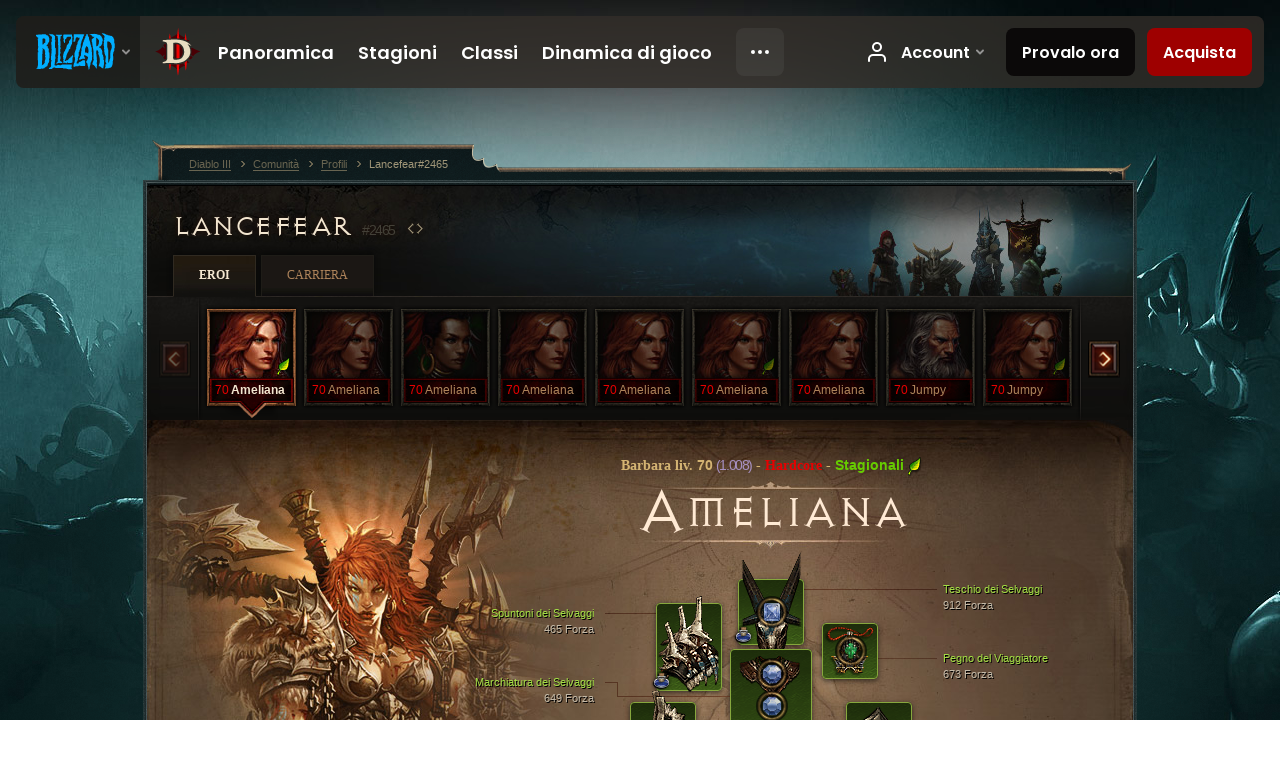

--- FILE ---
content_type: text/html;charset=UTF-8
request_url: https://eu.diablo3.blizzard.com/it-it/profile/Lancefear-2465/hero/162571277
body_size: 13878
content:
<!DOCTYPE html>
<html xmlns="http://www.w3.org/1999/xhtml" xml:lang="it-it" lang="it-it">
<head xmlns:og="http://ogp.me/ns#" xmlns:fb="http://ogp.me/ns/fb#">
<script type="text/javascript">
//<![CDATA[
var BlzCookieConsent = {
host: "blizzard.com",
onetrustScriptUrl: "https://cdn.cookielaw.org/scripttemplates/otSDKStub.js",
onetrustDomainScript: "22011b0f-2c46-49a3-a7bf-5f98a4d4da65",
cookieInfoUrlPattern: "/cookies/?$"
}
//]]>
</script>
<script type="text/javascript" src="/static/js/libs/cookie-consent-filter-compat.js?v=58-137" defer></script>
<script>
//<![CDATA[
var dataLayer = dataLayer|| [];
dataLayer.push({
"authenticated": "0" });
(function(w,d,s,l,i){w[l]=w[l]||[];w[l].push({"gtm.start":new Date().getTime(),event:"gtm.js"});var f=d.getElementsByTagName(s)[0], j=d.createElement(s),dl=l!="dataLayer"?"&amp;l="+l:"";j.async=true;j.src=
"//www.googletagmanager.com/gtm.js?id="+i+dl;f.parentNode.insertBefore(j,f);})
(window,document,"script","dataLayer","GTM-TVHPB9J");
//]]>
</script>
<meta http-equiv="imagetoolbar" content="false" />
<meta http-equiv="X-UA-Compatible" content="IE=edge,chrome=1" />
<title>Lancefear#2465 - Comunità - Diablo III</title>
<link rel="icon" href="/static/images/icons/favicon.ico?v=58-137" type="image/x-icon" />
<link rel="shortcut icon" href="/static/images/icons/favicon.ico?v=58-137" type="image/x-icon" />
<link rel="stylesheet" type="text/css" media="all" href="/static/local-common/css/common-game-site.min.css?v=58-137" />
<link rel="stylesheet" type="text/css" media="all" href="/static/css/legal/ratings.css?v=58-137" />
<link rel="stylesheet" type="text/css" media="all" href="/static/css/d3.css?v=137" />
<link rel="stylesheet" type="text/css" media="all" href="/static/css/tooltips.css?v=137" />
<link rel="stylesheet" type="text/css" media="all" href="/static/css/profile/shared.css?v=58-137" />
<link rel="stylesheet" type="text/css" media="all" href="/static/css/profile/hero.css?v=58-137" />
<link rel="stylesheet" type="text/css" media="all" href="/static/css/tool/gear-calculator/hero-slots.css?v=58-137" />
<!--[if IE 6]> <link rel="stylesheet" type="text/css" media="all" href="/static/css/tooltips-ie6.css?v=137" />
<![endif]-->
<script type="text/javascript" src="/static/local-common/js/third-party.js?v=58-137"></script>
<script type="text/javascript" src="/static/local-common/js/common-game-site.min.js?v=58-137"></script>
<meta name="twitter:card" content="summary" />
<meta name="twitter:title" content="Lancefear#2465 - Comunità - Diablo III" />
<meta name="twitter:description" content="barbarian di livello 70" />
<meta name="twitter:image:src" content="https://assets.diablo3.blizzard.com/d3/icons/portraits/100/barbarian_female.png" />
<!--[if IE 6]> <script type="text/javascript">
//<![CDATA[
try { document.execCommand('BackgroundImageCache', false, true) } catch(e) {}
//]]>
</script>
<![endif]-->
<script type="text/javascript">
//<![CDATA[
var Core = Core || {},
Login = Login || {};
Core.staticUrl = '/static';
Core.sharedStaticUrl = '/static/local-common';
Core.baseUrl = '/it-it';
Core.projectUrl = '';
Core.cdnUrl = 'https://blzmedia-a.akamaihd.net';
Core.supportUrl = 'http://eu.battle.net/support/';
Core.secureSupportUrl = 'https://eu.battle.net/support/';
Core.project = 'd3';
Core.locale = 'it-it';
Core.language = 'it';
Core.region = 'eu';
Core.shortDateFormat = 'dd/MM/yyyy';
Core.dateTimeFormat = 'dd/MM/yyyy HH:mm';
Core.loggedIn = false;
Core.userAgent = 'web';
Login.embeddedUrl = 'https://eu.battle.net/login/login.frag';
var Flash = Flash || {};
Flash.videoPlayer = 'https://blzmedia-a.akamaihd.net/global-video-player/themes/d3/video-player.swf';
Flash.videoBase = 'https://blzmedia-a.akamaihd.net/d3/media/videos';
Flash.ratingImage = 'https://blzmedia-a.akamaihd.net/global-video-player/ratings/d3/it-it.jpg';
Flash.expressInstall = 'https://blzmedia-a.akamaihd.net/global-video-player/expressInstall.swf';
Flash.videoBase = 'https://assets.diablo3.blizzard.com/d3/media/videos';
//]]>
</script>
<meta property="fb:app_id" content="155068716934" />
<meta property="og:site_name" content="Diablo III" />
<meta property="og:locale" content="it_IT" />
<meta property="og:type" content="website" />
<meta property="og:url" content="https://eu.diablo3.blizzard.com/it-it/profile/Lancefear-2465/hero/177616594" />
<meta property="og:image" content="https://assets.diablo3.blizzard.com/d3/icons/portraits/100/barbarian_female.png" />
<meta property="og:image" content="https://blzmedia-a.akamaihd.net/battle.net/logos/og-d3.png" />
<meta property="og:image" content="https://blzmedia-a.akamaihd.net/battle.net/logos/og-blizzard.png" />
<meta property="og:title" content="Ameliana" />
<meta property="og:description" content="barbarian di livello 70" />
<link rel="canonical" href="https://eu.diablo3.blizzard.com/it-it/profile/Lancefear-2465/hero/177616594" />
<meta property="d3-cloud-provider" content="aws" />
<meta property="d3-app-name" content="d3-site-prod-eu" />
<meta property="d3-app-version" content="9.5.0" />
</head>
<body class="it-it profile profile-hero" itemscope="itemscope" itemtype="http://schema.org/WebPage" data-legal-country="US">
<noscript><iframe src="https://www.googletagmanager.com/ns.html?id=GTM-TVHPB9J"
height="0" width="0" style="display:none;visibility:hidden"></iframe></noscript>
<blz-nav
locale="it-it"
content="d3"
link-prefix="https://diablo3.blizzard.com/"
hidden
>
<script async src="https://navbar.blizzard.com/static/v1/nav.js"></script>
</blz-nav>
<div class="bg-wrapper">
<div class="wrapper">
<div id="main-content"></div>
<div class="body" itemscope="itemscope" itemtype="http://schema.org/WebPageElement">
<div class="body-top">
<div class="body-bot">



	<div class="profile-wrapper">
		<div class="profile-head">
			<a href="/it-it/profile/Lancefear-2465/">


	<h2 class="header-2" >					Lancefear
					<span class="battleTag">#2465</span>
					<span class="clan"></span>
</h2>
			</a>
	<span class="clear"><!-- --></span>
		</div>



	<ul class="tab-menu ">
				<li class="menu-heroes ">
					<a href="/it-it/profile/Lancefear-2465/hero/177616594"
					
					 class="tab-active">
					<span>Eroi</span>
					</a>
				</li>
				<li class="menu-career ">
					<a href="/it-it/profile/Lancefear-2465/career"
					
					>
					<span>Carriera</span>
					</a>
				</li>
	</ul>

		<script type="text/javascript">
		//<![CDATA[
				$(function() {
					Profile.baseUrl = '/it-it/profile/Lancefear-2465/';
					Profile.lastHero = 177616594;
					Profile.heroes = [
							{ id: 177616594, name: 'Ameliana', level: 70, 'class': 'barbarian', historyType: 'hero' },
							{ id: 176399437, name: 'Ameliana', level: 70, 'class': 'barbarian', historyType: 'hero' },
							{ id: 177211700, name: 'Ameliana', level: 70, 'class': 'witch-doctor', historyType: 'hero' },
							{ id: 171581293, name: 'Ameliana', level: 70, 'class': 'barbarian', historyType: 'hero' },
							{ id: 175573251, name: 'Ameliana', level: 70, 'class': 'barbarian', historyType: 'hero' },
							{ id: 177350929, name: 'Ameliana', level: 70, 'class': 'barbarian', historyType: 'hero' },
							{ id: 158734876, name: 'Ameliana', level: 70, 'class': 'barbarian', historyType: 'hero' },
							{ id: 170832364, name: 'Jumpy', level: 70, 'class': 'barbarian', historyType: 'hero' },
							{ id: 177407584, name: 'Jumpy', level: 70, 'class': 'barbarian', historyType: 'hero' },
							{ id: 177343040, name: 'Speedy', level: 70, 'class': 'barbarian', historyType: 'hero' },
							{ id: 171343552, name: 'ameliana', level: 70, 'class': 'barbarian', historyType: 'hero' }
					];


						Profile.suppressAjaxLoad = true;

						if (window.history.pushState) {
							var activeHero = Profile.getHero(177616594);
							window.history.replaceState(activeHero, activeHero.name, activeHero.id);
						}
						Profile.bindHistory();
				});
		//]]>
		</script>


		<div class="profile-body" id="profile-body">


	<div class="barbarian-female">
		<div class="profile-selector MediaCarousel MediaCarousel--heroes" id="heroes">
			<span class="MediaCarousel-page MediaCarousel-page--right MediaCarousel-page--end"><span></span></span>
			<span class="MediaCarousel-page MediaCarousel-page--left MediaCarousel-page--end"><span></span></span>
			<div class="MediaCarousel-scrollWrap">
				<ul class="hero-tabs MediaCarousel-scroll">


						<li class="MediaCarousel-thumb">
							<a class="hero-tab barbarian-female hardcore active" href="177616594" data-tooltip="#hero-tab-tooltip-0">
								<span class="hero-portrait">
										<span class="small-seasonal-leaf"></span>
								</span>
								<span class="level">70</span>
								<span class="name">Ameliana</span>
							</a>



	<div id="hero-tab-tooltip-0" style="display:none">
		<div class="hero-tab-tooltip profile-tooltip">
			


	<h2 class="subheader-2" >Ameliana</h2>

			<p class="d3-color-hardcore">
				female liv. <strong>70</strong>
				 - <span class="d3-color-seasonal">Eroe stagionale</span>
			</p>
				<p class="d3-color-hardcore">Hardcore
				</p>
		</div>
	</div>
						</li>


						<li class="MediaCarousel-thumb">
							<a class="hero-tab barbarian-female hardcore" href="176399437" data-tooltip="#hero-tab-tooltip-1">
								<span class="hero-portrait">
								</span>
								<span class="level">70</span>
								<span class="name">Ameliana</span>
							</a>



	<div id="hero-tab-tooltip-1" style="display:none">
		<div class="hero-tab-tooltip profile-tooltip">
			


	<h2 class="subheader-2" >Ameliana</h2>

			<p class="d3-color-hardcore">
				female liv. <strong>70</strong>
			</p>
				<p class="d3-color-hardcore">Hardcore
				</p>
		</div>
	</div>
						</li>


						<li class="MediaCarousel-thumb">
							<a class="hero-tab witch-doctor-female hardcore" href="177211700" data-tooltip="#hero-tab-tooltip-2">
								<span class="hero-portrait">
								</span>
								<span class="level">70</span>
								<span class="name">Ameliana</span>
							</a>



	<div id="hero-tab-tooltip-2" style="display:none">
		<div class="hero-tab-tooltip profile-tooltip">
			


	<h2 class="subheader-2" >Ameliana</h2>

			<p class="d3-color-hardcore">
				female liv. <strong>70</strong>
			</p>
				<p class="d3-color-hardcore">Hardcore
				</p>
		</div>
	</div>
						</li>


						<li class="MediaCarousel-thumb">
							<a class="hero-tab barbarian-female hardcore" href="171581293" data-tooltip="#hero-tab-tooltip-3">
								<span class="hero-portrait">
								</span>
								<span class="level">70</span>
								<span class="name">Ameliana</span>
							</a>



	<div id="hero-tab-tooltip-3" style="display:none">
		<div class="hero-tab-tooltip profile-tooltip">
			


	<h2 class="subheader-2" >Ameliana</h2>

			<p class="d3-color-hardcore">
				female liv. <strong>70</strong>
			</p>
				<p class="d3-color-hardcore">Hardcore
				</p>
		</div>
	</div>
						</li>


						<li class="MediaCarousel-thumb">
							<a class="hero-tab barbarian-female hardcore" href="175573251" data-tooltip="#hero-tab-tooltip-4">
								<span class="hero-portrait">
								</span>
								<span class="level">70</span>
								<span class="name">Ameliana</span>
							</a>



	<div id="hero-tab-tooltip-4" style="display:none">
		<div class="hero-tab-tooltip profile-tooltip">
			


	<h2 class="subheader-2" >Ameliana</h2>

			<p class="d3-color-hardcore">
				female liv. <strong>70</strong>
			</p>
				<p class="d3-color-hardcore">Hardcore
				</p>
		</div>
	</div>
						</li>


						<li class="MediaCarousel-thumb">
							<a class="hero-tab barbarian-female hardcore" href="177350929" data-tooltip="#hero-tab-tooltip-5">
								<span class="hero-portrait">
										<span class="small-seasonal-leaf"></span>
								</span>
								<span class="level">70</span>
								<span class="name">Ameliana</span>
							</a>



	<div id="hero-tab-tooltip-5" style="display:none">
		<div class="hero-tab-tooltip profile-tooltip">
			


	<h2 class="subheader-2" >Ameliana</h2>

			<p class="d3-color-hardcore">
				female liv. <strong>70</strong>
				 - <span class="d3-color-seasonal">Eroe stagionale</span>
			</p>
				<p class="d3-color-hardcore">Hardcore
				</p>
		</div>
	</div>
						</li>


						<li class="MediaCarousel-thumb">
							<a class="hero-tab barbarian-female hardcore" href="158734876" data-tooltip="#hero-tab-tooltip-6">
								<span class="hero-portrait">
								</span>
								<span class="level">70</span>
								<span class="name">Ameliana</span>
							</a>



	<div id="hero-tab-tooltip-6" style="display:none">
		<div class="hero-tab-tooltip profile-tooltip">
			


	<h2 class="subheader-2" >Ameliana</h2>

			<p class="d3-color-hardcore">
				female liv. <strong>70</strong>
			</p>
				<p class="d3-color-hardcore">Hardcore
				</p>
		</div>
	</div>
						</li>


						<li class="MediaCarousel-thumb">
							<a class="hero-tab barbarian-male hardcore" href="170832364" data-tooltip="#hero-tab-tooltip-7">
								<span class="hero-portrait">
								</span>
								<span class="level">70</span>
								<span class="name">Jumpy</span>
							</a>



	<div id="hero-tab-tooltip-7" style="display:none">
		<div class="hero-tab-tooltip profile-tooltip">
			


	<h2 class="subheader-2" >Jumpy</h2>

			<p class="d3-color-hardcore">
				male liv. <strong>70</strong>
			</p>
				<p class="d3-color-hardcore">Hardcore
				</p>
		</div>
	</div>
						</li>


						<li class="MediaCarousel-thumb">
							<a class="hero-tab barbarian-female hardcore" href="177407584" data-tooltip="#hero-tab-tooltip-8">
								<span class="hero-portrait">
										<span class="small-seasonal-leaf"></span>
								</span>
								<span class="level">70</span>
								<span class="name">Jumpy</span>
							</a>



	<div id="hero-tab-tooltip-8" style="display:none">
		<div class="hero-tab-tooltip profile-tooltip">
			


	<h2 class="subheader-2" >Jumpy</h2>

			<p class="d3-color-hardcore">
				female liv. <strong>70</strong>
				 - <span class="d3-color-seasonal">Eroe stagionale</span>
			</p>
				<p class="d3-color-hardcore">Hardcore
				</p>
		</div>
	</div>
						</li>


						<li class="MediaCarousel-thumb">
							<a class="hero-tab barbarian-female hardcore" href="177343040" data-tooltip="#hero-tab-tooltip-9">
								<span class="hero-portrait">
										<span class="small-seasonal-leaf"></span>
								</span>
								<span class="level">70</span>
								<span class="name">Speedy</span>
							</a>



	<div id="hero-tab-tooltip-9" style="display:none">
		<div class="hero-tab-tooltip profile-tooltip">
			


	<h2 class="subheader-2" >Speedy</h2>

			<p class="d3-color-hardcore">
				female liv. <strong>70</strong>
				 - <span class="d3-color-seasonal">Eroe stagionale</span>
			</p>
				<p class="d3-color-hardcore">Hardcore
				</p>
		</div>
	</div>
						</li>


						<li class="MediaCarousel-thumb">
							<a class="hero-tab barbarian-female hardcore" href="171343552" data-tooltip="#hero-tab-tooltip-10">
								<span class="hero-portrait">
								</span>
								<span class="level">70</span>
								<span class="name">ameliana</span>
							</a>



	<div id="hero-tab-tooltip-10" style="display:none">
		<div class="hero-tab-tooltip profile-tooltip">
			


	<h2 class="subheader-2" >ameliana</h2>

			<p class="d3-color-hardcore">
				female liv. <strong>70</strong>
			</p>
				<p class="d3-color-hardcore">Hardcore
				</p>
		</div>
	</div>
						</li>
							<li class="MediaCarousel-thumb">
								<span class="hero-tab empty-hero"></span>
							</li>
							<li class="MediaCarousel-thumb">
								<span class="hero-tab empty-hero"></span>
							</li>
							<li class="MediaCarousel-thumb">
								<span class="hero-tab empty-hero"></span>
							</li>
							<li class="MediaCarousel-thumb">
								<span class="hero-tab empty-hero"></span>
							</li>
							<li class="MediaCarousel-thumb">
								<span class="hero-tab empty-hero"></span>
							</li>
							<li class="MediaCarousel-thumb">
								<span class="hero-tab empty-hero"></span>
							</li>
							<li class="MediaCarousel-thumb">
								<span class="hero-tab empty-hero"></span>
							</li>
				</ul>
			</div>
		</div>

		<div class="profile-sheet">




	<h2 class="class" >				<a href="/it-it/class/barbarian/">

					<span>Barbara liv. <strong>70<span class="paragon-level">(1.008)</span></strong></span>
						<span> - </span>
						<strong class="d3-color-hardcore">Hardcore</strong>

						<span> - </span>
						<strong class="d3-color-seasonal">Stagionali</strong>
						<span class="small-seasonal-leaf"></span>
				</a>
</h2>

			

	<h2 class="header-2 name" >Ameliana</h2>


			<div class="paperdoll" id="paperdoll">


	<ul class="gear-slots">
	<li class="slot-head">

				<a class="slot-link" href="/it-it/item/skull-of-savages-P68_Unique_Helm_Set_05" data-d3tooltip="item-profile/102378095~177616594~skull-of-savages~P68_Unique_Helm_Set_05">
				<span class="d3-icon d3-icon-item d3-icon-item-green">
					<span class="icon-item-gradient">
						<span class="icon-item-inner"></span>
					</span>
				</span>

					<span class="image">
					<img src="https://assets.diablo3.blizzard.com/d3/icons/items/large/p68_unique_helm_set_05_barbarian_male.png" alt="" />
				</span>

		<span class="sockets-wrapper">
			<span class="sockets-align">
					<span class="socket">
						<img class="gem" src="https://assets.diablo3.blizzard.com/d3/icons/items/small/x1_diamond_09_demonhunter_male.png" />
					</span><br />
			</span>
		</span>
				</a>

		<a href="/it-it/item/mariners-dye-Dye_15" class="item-dye" >
			<img src="https://assets.diablo3.blizzard.com/d3/icons/items/small/dye_15_demonhunter_male.png" />
		</a>


	</li>
	<li class="slot-torso">

				<a class="slot-link" href="/it-it/item/markings-of-savages-P68_Unique_Chest_Set_05" data-d3tooltip="item-profile/102378095~177616594~markings-of-savages~P68_Unique_Chest_Set_05">
				<span class="d3-icon d3-icon-item d3-icon-item-green">
					<span class="icon-item-gradient">
						<span class="icon-item-inner"></span>
					</span>
				</span>

					<span class="image">
					<img src="https://assets.diablo3.blizzard.com/d3/icons/items/large/p68_unique_chest_set_05_barbarian_male.png" alt="" />
				</span>

		<span class="sockets-wrapper">
			<span class="sockets-align">
					<span class="socket">
						<img class="gem" src="https://assets.diablo3.blizzard.com/d3/icons/items/small/x1_diamond_06_demonhunter_male.png" />
					</span><br />
					<span class="socket">
						<img class="gem" src="https://assets.diablo3.blizzard.com/d3/icons/items/small/x1_diamond_06_demonhunter_male.png" />
					</span><br />
					<span class="socket">
						<img class="gem" src="https://assets.diablo3.blizzard.com/d3/icons/items/small/x1_diamond_06_demonhunter_male.png" />
					</span><br />
			</span>
		</span>
				</a>

		<a href="/it-it/item/mariners-dye-Dye_15" class="item-dye" >
			<img src="https://assets.diablo3.blizzard.com/d3/icons/items/small/dye_15_demonhunter_male.png" />
		</a>


	</li>
	<li class="slot-feet">

				<a class="slot-link" href="/it-it/item/heel-of-savages-P68_Unique_Boots_Set_05" data-d3tooltip="item-profile/102378095~177616594~heel-of-savages~P68_Unique_Boots_Set_05">
				<span class="d3-icon d3-icon-item d3-icon-item-green">
					<span class="icon-item-gradient">
						<span class="icon-item-inner"></span>
					</span>
				</span>

					<span class="image">
					<img src="https://assets.diablo3.blizzard.com/d3/icons/items/large/p68_unique_boots_set_05_barbarian_male.png" alt="" />
				</span>

				</a>



	</li>
	<li class="slot-hands">

				<a class="slot-link" href="/it-it/item/claws-of-savages-P68_Unique_Gloves_Set_05" data-d3tooltip="item-profile/102378095~177616594~claws-of-savages~P68_Unique_Gloves_Set_05">
				<span class="d3-icon d3-icon-item d3-icon-item-green">
					<span class="icon-item-gradient">
						<span class="icon-item-inner"></span>
					</span>
				</span>

					<span class="image">
					<img src="https://assets.diablo3.blizzard.com/d3/icons/items/large/p68_unique_gloves_set_05_barbarian_male.png" alt="" />
				</span>

				</a>

		<a href="/it-it/item/mariners-dye-Dye_15" class="item-dye" >
			<img src="https://assets.diablo3.blizzard.com/d3/icons/items/small/dye_15_demonhunter_male.png" />
		</a>


	</li>
	<li class="slot-shoulders">

				<a class="slot-link" href="/it-it/item/spines-of-savages-P68_Unique_Shoulder_Set_05" data-d3tooltip="item-profile/102378095~177616594~spines-of-savages~P68_Unique_Shoulder_Set_05">
				<span class="d3-icon d3-icon-item d3-icon-item-green">
					<span class="icon-item-gradient">
						<span class="icon-item-inner"></span>
					</span>
				</span>

					<span class="image">
					<img src="https://assets.diablo3.blizzard.com/d3/icons/items/large/p68_unique_shoulder_set_05_barbarian_male.png" alt="" />
				</span>

				</a>

		<a href="/it-it/item/mariners-dye-Dye_15" class="item-dye" >
			<img src="https://assets.diablo3.blizzard.com/d3/icons/items/small/dye_15_demonhunter_male.png" />
		</a>


	</li>
	<li class="slot-legs">

				<a class="slot-link" href="/it-it/item/depth-diggers-Unique_Pants_006_p1" data-d3tooltip="item-profile/102378095~177616594~depth-diggers~Unique_Pants_006_p1">
				<span class="d3-icon d3-icon-item d3-icon-item-orange">
					<span class="icon-item-gradient">
						<span class="icon-item-inner"></span>
					</span>
				</span>

					<span class="image">
					<img src="https://assets.diablo3.blizzard.com/d3/icons/items/large/unique_pants_006_p1_barbarian_male.png" alt="" />
				</span>

				</a>

		<a href="/it-it/item/mariners-dye-Dye_15" class="item-dye" >
			<img src="https://assets.diablo3.blizzard.com/d3/icons/items/small/dye_15_demonhunter_male.png" />
		</a>


	</li>
	<li class="slot-bracers">

				<a class="slot-link" href="/it-it/artisan/blacksmith/recipe/guardians-aversion" data-d3tooltip="item-profile/102378095~177616594~guardians-aversion~P74_Unique_Bracer_010">
				<span class="d3-icon d3-icon-item d3-icon-item-green">
					<span class="icon-item-gradient">
						<span class="icon-item-inner"></span>
					</span>
				</span>

					<span class="image">
					<img src="https://assets.diablo3.blizzard.com/d3/icons/items/large/p74_unique_bracer_010_barbarian_male.png" alt="" />
				</span>

				</a>



	</li>
	<li class="slot-mainHand">

				<a class="slot-link" href="/it-it/item/oathkeeper-P4_Unique_Mighty_1H_104" data-d3tooltip="item-profile/102378095~177616594~oathkeeper~P4_Unique_Mighty_1H_104">
				<span class="d3-icon d3-icon-item d3-icon-item-orange">
					<span class="icon-item-gradient">
						<span class="icon-item-inner"></span>
					</span>
				</span>

					<span class="image">
					<img src="https://assets.diablo3.blizzard.com/d3/icons/items/large/p4_unique_mighty_1h_104_barbarian_male.png" alt="" />
				</span>

		<span class="sockets-wrapper">
			<span class="sockets-align">
					<span class="socket">
						<img class="gem" src="https://assets.diablo3.blizzard.com/d3/icons/items/small/x1_emerald_08_demonhunter_male.png" />
					</span><br />
			</span>
		</span>
				</a>


		<a href="/it-it/item/doombringer-Unique_Sword_1H_014_x1" class="item-transmog" >
			<img src="/static/images/profile/hero/bg-transmog.gif?v=58-137" />
		</a>

	</li>
	<li class="slot-offHand">

				<a class="slot-link" href="/it-it/item/echoing-fury-P66_Unique_Mace_1H_001" data-d3tooltip="item-profile/102378095~177616594~echoing-fury~P66_Unique_Mace_1H_001">
				<span class="d3-icon d3-icon-item d3-icon-item-orange">
					<span class="icon-item-gradient">
						<span class="icon-item-inner"></span>
					</span>
				</span>

					<span class="image">
					<img src="https://assets.diablo3.blizzard.com/d3/icons/items/large/p66_unique_mace_1h_001_barbarian_male.png" alt="" />
				</span>

		<span class="sockets-wrapper">
			<span class="sockets-align">
					<span class="socket">
						<img class="gem" src="https://assets.diablo3.blizzard.com/d3/icons/items/small/x1_emerald_09_demonhunter_male.png" />
					</span><br />
			</span>
		</span>
				</a>



	</li>
	<li class="slot-waist">

				<a class="slot-link" href="/it-it/artisan/blacksmith/recipe/guardians-case" data-d3tooltip="item-profile/102378095~177616594~guardians-case~P74_Unique_Belt_013">
				<span class="d3-icon d3-icon-item d3-icon-item-green">
					<span class="icon-item-gradient">
						<span class="icon-item-inner"></span>
					</span>
				</span>

					<span class="image">
					<img src="https://assets.diablo3.blizzard.com/d3/icons/items/large/p74_unique_belt_013_barbarian_male.png" alt="" />
				</span>

				</a>



	</li>
	<li class="slot-rightFinger">

				<a class="slot-link" href="/it-it/item/band-of-might-P61_Unique_Ring_05" data-d3tooltip="item-profile/102378095~177616594~band-of-might~P61_Unique_Ring_05">
				<span class="d3-icon d3-icon-item d3-icon-item-orange">
					<span class="icon-item-gradient">
						<span class="icon-item-inner"></span>
					</span>
				</span>

					<span class="image">
					<img src="https://assets.diablo3.blizzard.com/d3/icons/items/large/p61_unique_ring_05_barbarian_male.png" alt="" />
				</span>

		<span class="sockets-wrapper">
			<span class="sockets-align">
					<span class="socket">
						<img class="gem" src="https://assets.diablo3.blizzard.com/d3/icons/items/small/unique_gem_001_x1_demonhunter_male.png" />
					</span><br />
			</span>
		</span>
				</a>



	</li>
	<li class="slot-leftFinger">

				<a class="slot-link" href="/it-it/item/the-compass-rose-Unique_Ring_013_x1" data-d3tooltip="item-profile/102378095~177616594~the-compass-rose~Unique_Ring_013_x1">
				<span class="d3-icon d3-icon-item d3-icon-item-green">
					<span class="icon-item-gradient">
						<span class="icon-item-inner"></span>
					</span>
				</span>

					<span class="image">
					<img src="https://assets.diablo3.blizzard.com/d3/icons/items/large/unique_ring_013_x1_barbarian_male.png" alt="" />
				</span>

		<span class="sockets-wrapper">
			<span class="sockets-align">
					<span class="socket">
						<img class="gem" src="https://assets.diablo3.blizzard.com/d3/icons/items/small/unique_gem_013_x1_demonhunter_male.png" />
					</span><br />
			</span>
		</span>
				</a>



	</li>
	<li class="slot-neck">

				<a class="slot-link" href="/it-it/item/the-travelers-pledge-Unique_Amulet_008_x1" data-d3tooltip="item-profile/102378095~177616594~the-travelers-pledge~Unique_Amulet_008_x1">
				<span class="d3-icon d3-icon-item d3-icon-item-green">
					<span class="icon-item-gradient">
						<span class="icon-item-inner"></span>
					</span>
				</span>

					<span class="image">
					<img src="https://assets.diablo3.blizzard.com/d3/icons/items/large/unique_amulet_008_x1_barbarian_male.png" alt="" />
				</span>

		<span class="sockets-wrapper">
			<span class="sockets-align">
					<span class="socket">
						<img class="gem" src="https://assets.diablo3.blizzard.com/d3/icons/items/small/unique_gem_002_x1_demonhunter_male.png" />
					</span><br />
			</span>
		</span>
				</a>



	</li>

	</ul>

	<ul class="gear-labels" id="gear-labels">


		<li class="gear-label slot-head">
				<a href="/it-it/item/skull-of-savages-P68_Unique_Helm_Set_05"
				   data-d3tooltip="item-profile/102378095~177616594~skull-of-savages~P68_Unique_Helm_Set_05"
				   class="label-link d3-color-green">
						<span class="item-name">Teschio dei Selvaggi</span>
						<span class="bonus-value bonus-77 long-bonus"
							 style="display:none">
						L'uccisione dei mostri conferisce 252 esperienza
						</span>
						<span class="bonus-value bonus-392 long-bonus"
							 style="display:none">
						Castoni (0)
						</span>
						<span class="bonus-value bonus-1208 long-bonus"
							>
						912 Forza
						</span>
						<span class="bonus-value bonus-1211 long-bonus"
							 style="display:none">
						861 Vitalità
						</span>
						<span class="bonus-value bonus-210 long-bonus"
							 style="display:none">
						Riduce il tempo di recupero di tutte le abilità del 12%
						</span>
						<span class="bonus-value bonus-253 long-bonus"
							 style="display:none">
						Probabilità di colpo critico aumentata del 6%
						</span>
				</a>


		</li>


		<li class="gear-label slot-torso">
				<a href="/it-it/item/markings-of-savages-P68_Unique_Chest_Set_05"
				   data-d3tooltip="item-profile/102378095~177616594~markings-of-savages~P68_Unique_Chest_Set_05"
				   class="label-link d3-color-green">
						<span class="item-name">Marchiatura dei Selvaggi</span>
						<span class="bonus-value bonus-77 long-bonus"
							 style="display:none">
						L'uccisione dei mostri conferisce 259 esperienza
						</span>
						<span class="bonus-value bonus-392 long-bonus"
							 style="display:none">
						Castoni (0)
						</span>
						<span class="bonus-value bonus-1208 long-bonus"
							>
						649 Forza
						</span>
						<span class="bonus-value bonus-135 long-bonus"
							 style="display:none">
						14% di punti vita
						</span>
						<span class="bonus-value bonus-96 long-bonus"
							 style="display:none">
						+186 resistenza a tutti gli elementi
						</span>
						<span class="bonus-value bonus-1211 long-bonus"
							 style="display:none">
						575 Vitalità
						</span>
				</a>


		</li>


		<li class="gear-label slot-feet">
				<a href="/it-it/item/heel-of-savages-P68_Unique_Boots_Set_05"
				   data-d3tooltip="item-profile/102378095~177616594~heel-of-savages~P68_Unique_Boots_Set_05"
				   class="label-link d3-color-green">
						<span class="item-name">Calcagni dei Selvaggi</span>
						<span class="bonus-value bonus-339 long-bonus"
							 style="display:none">
						3,058 4Danno:Danni; da Spine
						</span>
						<span class="bonus-value bonus-34 long-bonus"
							 style="display:none">
						487 Armatura
						</span>
						<span class="bonus-value bonus-1208 long-bonus"
							>
						570 Forza
						</span>
						<span class="bonus-value bonus-126 long-bonus"
							 style="display:none">
						Rigenera 6,511 4punto:punti; vita al secondo
						</span>
						<span class="bonus-value bonus-1211 long-bonus"
							 style="display:none">
						614 Vitalità
						</span>
				</a>


		</li>


		<li class="gear-label slot-hands">
				<a href="/it-it/item/claws-of-savages-P68_Unique_Gloves_Set_05"
				   data-d3tooltip="item-profile/102378095~177616594~claws-of-savages~P68_Unique_Gloves_Set_05"
				   class="label-link d3-color-green">
						<span class="item-name">Artigli dei Selvaggi</span>
						<span class="bonus-value bonus-203 long-bonus"
							 style="display:none">
						Velocità d'attacco aumentata del 0.07%
						</span>
						<span class="bonus-value bonus-339 long-bonus"
							 style="display:none">
						2,964 4Danno:Danni; da Spine
						</span>
						<span class="bonus-value bonus-1208 long-bonus"
							>
						969 Forza
						</span>
						<span class="bonus-value bonus-258 long-bonus"
							 style="display:none">
						Danni da colpo critico aumentati del 45%
						</span>
						<span class="bonus-value bonus-1076 long-bonus"
							 style="display:none">
						Aumenta il raggio di raccolta di oro e globi di cura di 2 metri
						</span>
						<span class="bonus-value bonus-253 long-bonus"
							 style="display:none">
						Probabilità di colpo critico aumentata del 10%
						</span>
				</a>


		</li>


		<li class="gear-label slot-shoulders">
				<a href="/it-it/item/spines-of-savages-P68_Unique_Shoulder_Set_05"
				   data-d3tooltip="item-profile/102378095~177616594~spines-of-savages~P68_Unique_Shoulder_Set_05"
				   class="label-link d3-color-green">
						<span class="item-name">Spuntoni dei Selvaggi</span>
						<span class="bonus-value bonus-1215 long-bonus"
							 style="display:none">
						Non subisce perdite di integrità
						</span>
						<span class="bonus-value bonus-1208 long-bonus"
							>
						465 Forza
						</span>
						<span class="bonus-value bonus-50 long-bonus"
							 style="display:none">
						34% di oro aggiuntivo recuperato dai nemici
						</span>
						<span class="bonus-value bonus-96 long-bonus"
							 style="display:none">
						+98 resistenza a tutti gli elementi
						</span>
						<span class="bonus-value bonus-1211 long-bonus"
							 style="display:none">
						490 Vitalità
						</span>
						<span class="bonus-value bonus-210 long-bonus"
							 style="display:none">
						Riduce il tempo di recupero di tutte le abilità del 6%
						</span>
				</a>


		</li>


		<li class="gear-label slot-legs">
				<a href="/it-it/item/depth-diggers-Unique_Pants_006_p1"
				   data-d3tooltip="item-profile/102378095~177616594~depth-diggers~Unique_Pants_006_p1"
				   class="label-link d3-color-orange">
						<span class="item-name">Scavatori del Profondo</span>
						<span class="bonus-value bonus-1215 long-bonus"
							 style="display:none">
						Non subisce perdite di integrità
						</span>
						<span class="bonus-value bonus-34 long-bonus"
							 style="display:none">
						685 Armatura
						</span>
						<span class="bonus-value bonus-1208 long-bonus"
							>
						603 Forza
						</span>
						<span class="bonus-value bonus-96 long-bonus"
							 style="display:none">
						+128 resistenza a tutti gli elementi
						</span>
				</a>


		</li>


		<li class="gear-label slot-bracers">
				<a href="/it-it/artisan/blacksmith/recipe/guardians-aversion"
				   data-d3tooltip="item-profile/102378095~177616594~guardians-aversion~P74_Unique_Bracer_010"
				   class="label-link d3-color-green">
						<span class="item-name">Avversione del Guardiano</span>
						<span class="bonus-value bonus-77 long-bonus"
							 style="display:none">
						L'uccisione dei mostri conferisce 168 esperienza
						</span>
						<span class="bonus-value bonus-1208 long-bonus"
							>
						497 Forza
						</span>
						<span class="bonus-value bonus-1211 long-bonus"
							 style="display:none">
						460 Vitalità
						</span>
						<span class="bonus-value bonus-253 long-bonus"
							 style="display:none">
						Probabilità di colpo critico aumentata del 6%
						</span>
				</a>


		</li>


		<li class="gear-label slot-mainHand">
				<a href="/it-it/item/oathkeeper-P4_Unique_Mighty_1H_104"
				   data-d3tooltip="item-profile/102378095~177616594~oathkeeper~P4_Unique_Mighty_1H_104"
				   class="label-link d3-color-orange">
						<span class="item-name">Giuramento</span>
						<span class="weapon-dps">
						2.894,4 DPS
					</span>
						<span class="bonus-value bonus-392 long-bonus"
							 style="display:none">
						Castoni (0)
						</span>
						<span class="bonus-value bonus-1208 long-bonus"
							>
						923 Forza
						</span>
						<span class="bonus-value bonus-241 long-bonus"
							 style="display:none">
						9% danni
						</span>
						<span class="bonus-value bonus-230 long-bonus"
							 style="display:none">
						+328-1,736 danni
						</span>
						<span class="bonus-value bonus-258 long-bonus"
							 style="display:none">
						Danni da colpo critico aumentati del 115%
						</span>
						<span class="bonus-value bonus-195 long-bonus"
							 style="display:none">
						+0.06% velocità d'attacco
						</span>
				</a>


		</li>


		<li class="gear-label slot-offHand">
				<a href="/it-it/item/echoing-fury-P66_Unique_Mace_1H_001"
				   data-d3tooltip="item-profile/102378095~177616594~echoing-fury~P66_Unique_Mace_1H_001"
				   class="label-link d3-color-orange">
						<span class="item-name">Furia Echeggiante</span>
						<span class="weapon-dps">
						2.709,7 DPS
					</span>
						<span class="bonus-value bonus-353 long-bonus"
							 style="display:none">
						10,754 4punto:punti; vita per uccisione
						</span>
						<span class="bonus-value bonus-392 long-bonus"
							 style="display:none">
						Castoni (0)
						</span>
						<span class="bonus-value bonus-1208 long-bonus"
							>
						951 Forza
						</span>
						<span class="bonus-value bonus-241 long-bonus"
							 style="display:none">
						8% danni
						</span>
						<span class="bonus-value bonus-230 long-bonus"
							 style="display:none">
						+374-1,709 danni
						</span>
						<span class="bonus-value bonus-1140 long-bonus"
							 style="display:none">
						0.149% di probabilità di spaventare colpendo
						</span>
						<span class="bonus-value bonus-258 long-bonus"
							 style="display:none">
						Danni da colpo critico aumentati del 120%
						</span>
						<span class="bonus-value bonus-195 long-bonus"
							 style="display:none">
						+0.06% velocità d'attacco
						</span>
				</a>


		</li>


		<li class="gear-label slot-waist">
				<a href="/it-it/artisan/blacksmith/recipe/guardians-case"
				   data-d3tooltip="item-profile/102378095~177616594~guardians-case~P74_Unique_Belt_013"
				   class="label-link d3-color-green">
						<span class="item-name">Cintola del Guardiano</span>
						<span class="bonus-value bonus-1208 long-bonus"
							>
						442 Forza
						</span>
						<span class="bonus-value bonus-135 long-bonus"
							 style="display:none">
						15% di punti vita
						</span>
						<span class="bonus-value bonus-1211 long-bonus"
							 style="display:none">
						421 Vitalità
						</span>
						<span class="bonus-value bonus-1076 long-bonus"
							 style="display:none">
						Aumenta il raggio di raccolta di oro e globi di cura di 2 metri
						</span>
				</a>


		</li>


		<li class="gear-label slot-rightFinger">
				<a href="/it-it/item/band-of-might-P61_Unique_Ring_05"
				   data-d3tooltip="item-profile/102378095~177616594~band-of-might~P61_Unique_Ring_05"
				   class="label-link d3-color-orange">
						<span class="item-name">Anello Possente</span>
						<span class="bonus-value bonus-203 long-bonus"
							 style="display:none">
						Velocità d'attacco aumentata del 0.06%
						</span>
						<span class="bonus-value bonus-392 long-bonus"
							 style="display:none">
						Castoni (0)
						</span>
						<span class="bonus-value bonus-1208 long-bonus"
							>
						583 Forza
						</span>
						<span class="bonus-value bonus-86 long-bonus"
							 style="display:none">
						Globi di cura e pozioni ripristinano 35,965 punti vita
						</span>
						<span class="bonus-value bonus-253 long-bonus"
							 style="display:none">
						Probabilità di colpo critico aumentata del 5.5%
						</span>
				</a>


		</li>


		<li class="gear-label slot-leftFinger">
				<a href="/it-it/item/the-compass-rose-Unique_Ring_013_x1"
				   data-d3tooltip="item-profile/102378095~177616594~the-compass-rose~Unique_Ring_013_x1"
				   class="label-link d3-color-green">
						<span class="item-name">Rosa dei Venti</span>
						<span class="bonus-value bonus-392 long-bonus"
							 style="display:none">
						Castoni (0)
						</span>
						<span class="bonus-value bonus-1208 long-bonus"
							>
						419 Forza
						</span>
						<span class="bonus-value bonus-126 long-bonus"
							 style="display:none">
						Rigenera 6,916 4punto:punti; vita al secondo
						</span>
						<span class="bonus-value bonus-1211 long-bonus"
							 style="display:none">
						453 Vitalità
						</span>
						<span class="bonus-value bonus-258 long-bonus"
							 style="display:none">
						Danni da colpo critico aumentati del 49%
						</span>
				</a>


		</li>


		<li class="gear-label slot-neck">
				<a href="/it-it/item/the-travelers-pledge-Unique_Amulet_008_x1"
				   data-d3tooltip="item-profile/102378095~177616594~the-travelers-pledge~Unique_Amulet_008_x1"
				   class="label-link d3-color-green">
						<span class="item-name">Pegno del Viaggiatore</span>
						<span class="bonus-value bonus-339 long-bonus"
							 style="display:none">
						6,318 4Danno:Danni; da Spine
						</span>
						<span class="bonus-value bonus-392 long-bonus"
							 style="display:none">
						Castoni (0)
						</span>
						<span class="bonus-value bonus-1208 long-bonus"
							>
						673 Forza
						</span>
						<span class="bonus-value bonus-93 long-bonus"
							 style="display:none">
						+151 resistenza fisica
						</span>
						<span class="bonus-value bonus-210 long-bonus"
							 style="display:none">
						Riduce il tempo di recupero di tutte le abilità del 8%
						</span>
						<span class="bonus-value bonus-258 long-bonus"
							 style="display:none">
						Danni da colpo critico aumentati del 92%
						</span>
				</a>


		</li>
	</ul>

	<ul class="gear-lines">
				<li class="slot-head"></li>
				<li class="slot-torso"></li>
				<li class="slot-feet"></li>
				<li class="slot-hands"></li>
				<li class="slot-shoulders"></li>
				<li class="slot-legs"></li>
				<li class="slot-bracers"></li>
				<li class="slot-mainHand"></li>
				<li class="slot-offHand"></li>
				<li class="slot-waist"></li>
				<li class="slot-rightFinger"></li>
				<li class="slot-leftFinger"></li>
				<li class="slot-neck"></li>
	</ul>
			</div>


		<div class="gear-bonuses" id="bonuses">
			

	<h3 class="header-3" ><span class="help-icon tip" data-tooltip="#gear-bonuses-tooltip"></span>Bonus dell’equipaggiamento</h3>


			<div id="gear-bonuses-tooltip" style="display: none;">
				<div class="profile-tooltip">
					


	<h2 class="subheader-2" >Bonus dell’equipaggiamento</h2>

					<p>Questa caratteristica elenca i tuoi bonus di equipaggiamento prevalenti. Puoi selezionare un bonus per vedere quali pezzi del tuo equipaggiamento forniscono tale bonus.</p>
				</div>
			</div>

			<ul>
					<li>
						<a href="javascript:;" class="bonus-stat" data-bonus-index="1208">
							<span class="bonus-radio active"></span>8,656 Forza
						</a>
					</li>
					<li>
						<a href="javascript:;" class="bonus-stat" data-bonus-index="1211">
							<span class="bonus-radio"></span>3,874 Vitalità
						</a>
					</li>
					<li>
						<a href="javascript:;" class="bonus-stat" data-bonus-index="392">
							<span class="bonus-radio"></span>Castoni (0)
						</a>
					</li>
					<li>
						<a href="javascript:;" class="bonus-stat" data-bonus-index="258">
							<span class="bonus-radio"></span>Danni da colpo critico aumentati del 421%
						</a>
					</li>
					<li>
						<a href="javascript:;" class="bonus-stat" data-bonus-index="253">
							<span class="bonus-radio"></span>Probabilità di colpo critico aumentata del 27.5%
						</a>
					</li>
			</ul>
		</div>

	<span class="clear"><!-- --></span>
		</div>

		<div class="profile-lower">

			<div class="profile-overview" id="overview">


	<div class="page-section skills">
			<div class="section-header ">
				

	<h3 class="header-3" >Abilità</h3>


			</div>

		<div class="section-body">
		<a href="/it-it/calculator/" class="profile-link">
			Visualizza nel calcolatore delle abilità
			<span class="icon-frame icon-frame-text">
				<span class="icon-16 icon-16-rarrow"></span>
			</span>
		</a>

		<div class="skills-wrapper">

			<ul class="active-skills clear-after">

						<li>
							<div id="active-skill-tooltip-0" style="display:none;">
	<div class="d3-tooltip d3-tooltip-skill">



	<div class="tooltip-head">
		<h3 class="">Ira Bellicosa</h3>
	</div>

	<div class="tooltip-body ">




		<span class="d3-icon d3-icon-skill d3-icon-skill-64 " style="background-image: url('https://assets.diablo3.blizzard.com/d3/icons/skills/64/barbarian_battlerage.png'); width: 64px; height: 64px;">
			<span class="frame"></span>
		</span>

			<div class="description">
					<p><span class="d3-color-gold">Costo:</span> <span class="d3-color-green">20</span> Furia</p>

<p>Attiva uno stato d'ira che aumenta del <span class="d3-color-green">10%</span> i danni inflitti e del <span class="d3-color-green">3%</span> la probabilità di colpo critico. Dura <span class="d3-color-green">120</span> secondi.</p>
				
					<p class="special">Tattica</p>
				<p class="subtle">Sbloccata al livello <em>22</em></p>
			</div>

	</div>


	<div class="tooltip-extension rune-extension">
	<span class="d3-icon d3-icon-rune d3-icon-rune-large">
		<span class="rune-e"></span>
	</span>
				

	<h3 class="header-3" >Eccidio</h3>

					<p>Infligge danni pari al <span class="d3-color-green">20%</span> dei colpi critici recenti ai nemici entro <span class="d3-color-green">20</span> metri ogni <span class="d3-color-green">1</span> secondo.</p>
				<p class="subtle">Sbloccata al livello <em>54</em></p>
	</div>

	</div>
							</div>

							<a id="active-skill-tooltip-0-link" href="/it-it/class/barbarian/active/battle-rage" data-tooltip="#active-skill-tooltip-0">



		<span class="d3-icon d3-icon-skill d3-icon-skill-42 " style="background-image: url('https://assets.diablo3.blizzard.com/d3/icons/skills/42/barbarian_battlerage.png'); width: 42px; height: 42px;">
			<span class="frame"></span>
		</span>
								<span class="skill-name">
									Ira Bellicosa
									<span class="rune-name">
										Eccidio
									</span>
								</span>
							</a>
							<span class="slot slot-primary"></span>

		<script type="text/javascript">
		//<![CDATA[
								$(function() {
									$("#active-skill-tooltip-0-link").data("tooltip-options", {className: "ui-tooltip-d3"});
								});
		//]]>
		</script>
						</li>

						<li>
							<div id="active-skill-tooltip-1" style="display:none;">
	<div class="d3-tooltip d3-tooltip-skill">



	<div class="tooltip-head">
		<h3 class="">Grido di Guerra</h3>
	</div>

	<div class="tooltip-body ">




		<span class="d3-icon d3-icon-skill d3-icon-skill-64 " style="background-image: url('https://assets.diablo3.blizzard.com/d3/icons/skills/64/x1_barbarian_warcry_v2.png'); width: 64px; height: 64px;">
			<span class="frame"></span>
		</span>

			<div class="description">
					<p><span class="d3-color-gold">Genera:</span> <span class="d3-color-green">20</span> Furia</p>
<p><span class="d3-color-gold">Recupero:</span> <span class="d3-color-green">20</span> secondi</p>

<p>Un grido di battaglia che aumenta del <span class="d3-color-green">20%</span> l'Armatura del barbaro e dei suoi alleati entro <span class="d3-color-green">100</span> metri per <span class="d3-color-green">120</span> secondi.</p>
				
					<p class="special">Tattica</p>
				<p class="subtle">Sbloccata al livello <em>28</em></p>
			</div>

	</div>


	<div class="tooltip-extension rune-extension">
	<span class="d3-icon d3-icon-rune d3-icon-rune-large">
		<span class="rune-c"></span>
	</span>
				

	<h3 class="header-3" >Impunità</h3>

					<p>Aumenta del <span class="d3-color-green">20%</span> tutte le resistenze finché Grido di Guerra è attivo.</p>
				<p class="subtle">Sbloccata al livello <em>60</em></p>
	</div>

	</div>
							</div>

							<a id="active-skill-tooltip-1-link" href="/it-it/class/barbarian/active/war-cry" data-tooltip="#active-skill-tooltip-1">



		<span class="d3-icon d3-icon-skill d3-icon-skill-42 " style="background-image: url('https://assets.diablo3.blizzard.com/d3/icons/skills/42/x1_barbarian_warcry_v2.png'); width: 42px; height: 42px;">
			<span class="frame"></span>
		</span>
								<span class="skill-name">
									Grido di Guerra
									<span class="rune-name">
										Impunità
									</span>
								</span>
							</a>
							<span class="slot slot-secondary"></span>

		<script type="text/javascript">
		//<![CDATA[
								$(function() {
									$("#active-skill-tooltip-1-link").data("tooltip-options", {className: "ui-tooltip-d3"});
								});
		//]]>
		</script>
						</li>

						<li>
							<div id="active-skill-tooltip-2" style="display:none;">
	<div class="d3-tooltip d3-tooltip-skill">



	<div class="tooltip-head">
		<h3 class="">Frenesia</h3>
	</div>

	<div class="tooltip-body ">




		<span class="d3-icon d3-icon-skill d3-icon-skill-64 " style="background-image: url('https://assets.diablo3.blizzard.com/d3/icons/skills/64/barbarian_frenzy.png'); width: 64px; height: 64px;">
			<span class="frame"></span>
		</span>

			<div class="description">
					<p><span class="d3-color-gold">Genera:</span> <span class="d3-color-green">4</span> Furia per attacco</p>

<p>Assale il nemico, infliggendo il <span class="d3-color-green">220%</span> dei danni dell'arma. Ogni colpo aumenta la velocità di attacco di Frenesia del <span class="d3-color-green">15%</span> per <span class="d3-color-green">4</span> secondi. Questo effetto può sommarsi fino a <span class="d3-color-green">5</span> volte.</p>
				
					<p class="special">Primarie</p>
				<p class="subtle">Sbloccata al livello <em>11</em></p>
			</div>

	</div>


	<div class="tooltip-extension rune-extension">
	<span class="d3-icon d3-icon-rune d3-icon-rune-large">
		<span class="rune-e"></span>
	</span>
				

	<h3 class="header-3" >Berserk</h3>

					<p>Aumenta la Furia generata a <span class="d3-color-green">6</span>.</p>

<p>Cambia i danni di Frenesia in danni da freddo.</p>
				<p class="subtle">Sbloccata al livello <em>22</em></p>
	</div>

	</div>
							</div>

							<a id="active-skill-tooltip-2-link" href="/it-it/class/barbarian/active/frenzy" data-tooltip="#active-skill-tooltip-2">



		<span class="d3-icon d3-icon-skill d3-icon-skill-42 " style="background-image: url('https://assets.diablo3.blizzard.com/d3/icons/skills/42/barbarian_frenzy.png'); width: 42px; height: 42px;">
			<span class="frame"></span>
		</span>
								<span class="skill-name">
									Frenesia
									<span class="rune-name">
										Berserk
									</span>
								</span>
							</a>
							<span class="slot slot-1"></span>

		<script type="text/javascript">
		//<![CDATA[
								$(function() {
									$("#active-skill-tooltip-2-link").data("tooltip-options", {className: "ui-tooltip-d3"});
								});
		//]]>
		</script>
						</li>

						<li>
							<div id="active-skill-tooltip-3" style="display:none;">
	<div class="d3-tooltip d3-tooltip-skill">



	<div class="tooltip-head">
		<h3 class="">Carica Furiosa</h3>
	</div>

	<div class="tooltip-body ">




		<span class="d3-icon d3-icon-skill d3-icon-skill-64 " style="background-image: url('https://assets.diablo3.blizzard.com/d3/icons/skills/64/barbarian_furiouscharge.png'); width: 64px; height: 64px;">
			<span class="frame"></span>
		</span>

			<div class="description">
					<p><span class="d3-color-gold">Costo:</span> <span class="d3-color-green">1</span> carica</p>
<p><span class="d3-color-gold">Genera:</span> <span class="d3-color-green">15</span> Furia</p>

<p>Il barbaro si scaglia in avanti respingendo i nemici e infliggendo il <span class="d3-color-green">600%</span> dei danni dell'arma ai nemici sulla sua traiettoria.</p>

<p><span class="d3-color-yellow">Conferisce una carica ogni <span class="d3-color-green">10</span> secondi; è possibile avere un massimo di <span class="d3-color-green">1</span> cariche accumulate alla volta.</span></p>
				
					<p class="special">Potenza</p>
				<p class="subtle">Sbloccata al livello <em>21</em></p>
			</div>

	</div>


	<div class="tooltip-extension rune-extension">
	<span class="d3-icon d3-icon-rune d3-icon-rune-large">
		<span class="rune-e"></span>
	</span>
				

	<h3 class="header-3" >Assalto Spietato</h3>

					<p>Riduce il tempo di ricarica di <span class="d3-color-green">2</span> secondi per ogni nemico colpito. Questo effetto può ridurre il tempo di ricarica fino a <span class="d3-color-green">10</span> secondi.</p>
				<p class="subtle">Sbloccata al livello <em>33</em></p>
	</div>

	</div>
							</div>

							<a id="active-skill-tooltip-3-link" href="/it-it/class/barbarian/active/furious-charge" data-tooltip="#active-skill-tooltip-3">



		<span class="d3-icon d3-icon-skill d3-icon-skill-42 " style="background-image: url('https://assets.diablo3.blizzard.com/d3/icons/skills/42/barbarian_furiouscharge.png'); width: 42px; height: 42px;">
			<span class="frame"></span>
		</span>
								<span class="skill-name">
									Carica Furiosa
									<span class="rune-name">
										Assalto Spietato
									</span>
								</span>
							</a>
							<span class="slot slot-2"></span>

		<script type="text/javascript">
		//<![CDATA[
								$(function() {
									$("#active-skill-tooltip-3-link").data("tooltip-options", {className: "ui-tooltip-d3"});
								});
		//]]>
		</script>
						</li>

						<li>
							<div id="active-skill-tooltip-4" style="display:none;">
	<div class="d3-tooltip d3-tooltip-skill">



	<div class="tooltip-head">
		<h3 class="">Urlo Minaccioso</h3>
	</div>

	<div class="tooltip-body ">




		<span class="d3-icon d3-icon-skill d3-icon-skill-64 " style="background-image: url('https://assets.diablo3.blizzard.com/d3/icons/skills/64/barbarian_threateningshout.png'); width: 64px; height: 64px;">
			<span class="frame"></span>
		</span>

			<div class="description">
					<p><span class="d3-color-gold">Genera:</span> <span class="d3-color-green">15</span> Furia</p>
<p><span class="d3-color-gold">Recupero:</span> <span class="d3-color-green">10</span> secondi</p>

<p>Il barbaro grida con ferocia, riducendo del <span class="d3-color-green">20%</span> i danni inflitti dai nemici entro <span class="d3-color-green">25</span> metri per <span class="d3-color-green">15</span> secondi.</p>
				
					<p class="special">Tattica</p>
				<p class="subtle">Sbloccata al livello <em>14</em></p>
			</div>

	</div>


	<div class="tooltip-extension rune-extension">
	<span class="d3-icon d3-icon-rune d3-icon-rune-large">
		<span class="rune-d"></span>
	</span>
				

	<h3 class="header-3" >Esitazione</h3>

					<p>I nemici subiscono il <span class="d3-color-green">25%</span> di danni aggiuntivi per <span class="d3-color-green">6</span> secondi.</p>
				<p class="subtle">Sbloccata al livello <em>28</em></p>
	</div>

	</div>
							</div>

							<a id="active-skill-tooltip-4-link" href="/it-it/class/barbarian/active/threatening-shout" data-tooltip="#active-skill-tooltip-4">



		<span class="d3-icon d3-icon-skill d3-icon-skill-42 " style="background-image: url('https://assets.diablo3.blizzard.com/d3/icons/skills/42/barbarian_threateningshout.png'); width: 42px; height: 42px;">
			<span class="frame"></span>
		</span>
								<span class="skill-name">
									Urlo Minaccioso
									<span class="rune-name">
										Esitazione
									</span>
								</span>
							</a>
							<span class="slot slot-3"></span>

		<script type="text/javascript">
		//<![CDATA[
								$(function() {
									$("#active-skill-tooltip-4-link").data("tooltip-options", {className: "ui-tooltip-d3"});
								});
		//]]>
		</script>
						</li>

						<li>
							<div id="active-skill-tooltip-5" style="display:none;">
	<div class="d3-tooltip d3-tooltip-skill">



	<div class="tooltip-head">
		<h3 class="">Collera del Berserker</h3>
	</div>

	<div class="tooltip-body ">




		<span class="d3-icon d3-icon-skill d3-icon-skill-64 " style="background-image: url('https://assets.diablo3.blizzard.com/d3/icons/skills/64/barbarian_wrathoftheberserker.png'); width: 64px; height: 64px;">
			<span class="frame"></span>
		</span>

			<div class="description">
					<p><span class="d3-color-gold">Recupero:</span> <span class="d3-color-green">120</span> secondi</p>

<p>Il barbaro entra in uno stato d'ira che ne aumenta diverse caratteristiche per <span class="d3-color-green">20</span> secondi.</p>

<p><span class="tooltip-icon-bullet"></span> Probabilità di colpo critico: <span class="d3-color-green">10%</span><br></br><span class="tooltip-icon-bullet"></span> Velocità d'attacco: <span class="d3-color-green">25%</span><br></br><span class="tooltip-icon-bullet"></span> Probabilità di schivata: <span class="d3-color-green">20%</span><br></br><span class="tooltip-icon-bullet"></span> Velocità di movimento: <span class="d3-color-green">20%</span></p>
				
					<p class="special">Ira</p>
				<p class="subtle">Sbloccata al livello <em>30</em></p>
			</div>

	</div>


	<div class="tooltip-extension rune-extension">
	<span class="d3-icon d3-icon-rune d3-icon-rune-large">
		<span class="rune-a"></span>
	</span>
				

	<h3 class="header-3" >Follia</h3>

					<p>Finché l'abilità è attiva, infligge il <span class="d3-color-green">50%</span> di danni aggiuntivi.</p>
				<p class="subtle">Sbloccata al livello <em>40</em></p>
	</div>

	</div>
							</div>

							<a id="active-skill-tooltip-5-link" href="/it-it/class/barbarian/active/wrath-of-the-berserker" data-tooltip="#active-skill-tooltip-5">



		<span class="d3-icon d3-icon-skill d3-icon-skill-42 " style="background-image: url('https://assets.diablo3.blizzard.com/d3/icons/skills/42/barbarian_wrathoftheberserker.png'); width: 42px; height: 42px;">
			<span class="frame"></span>
		</span>
								<span class="skill-name">
									Collera del Berserker
									<span class="rune-name">
										Follia
									</span>
								</span>
							</a>
							<span class="slot slot-4"></span>

		<script type="text/javascript">
		//<![CDATA[
								$(function() {
									$("#active-skill-tooltip-5-link").data("tooltip-options", {className: "ui-tooltip-d3"});
								});
		//]]>
		</script>
						</li>
			</ul>
	<span class="clear"><!-- --></span>

			<ul class="passive-skills clear-after">
					<li>
							<a href="/it-it/class/barbarian/passive/nerves-of-steel">
								<span class="passive-icon">
									<img src="https://assets.diablo3.blizzard.com/d3/icons/skills/42/barbarian_passive_nervesofsteel.png" style="width:32px; height:32px" />
								</span>
								<span class="skill-name">Nervi d'Acciaio</span>
							</a>
					</li>
					<li>
							<a href="/it-it/class/barbarian/passive/boon-of-bulkathos">
								<span class="passive-icon">
									<img src="https://assets.diablo3.blizzard.com/d3/icons/skills/42/barbarian_passive_boonofbulkathos.png" style="width:32px; height:32px" />
								</span>
								<span class="skill-name">Favore di Bul-Kathos</span>
							</a>
					</li>
					<li>
							<a href="/it-it/class/barbarian/passive/rampage">
								<span class="passive-icon">
									<img src="https://assets.diablo3.blizzard.com/d3/icons/skills/42/x1_barbarian_passive_rampage.png" style="width:32px; height:32px" />
								</span>
								<span class="skill-name">Furore</span>
							</a>
					</li>
					<li>
							<a href="/it-it/class/barbarian/passive/berserker-rage">
								<span class="passive-icon">
									<img src="https://assets.diablo3.blizzard.com/d3/icons/skills/42/barbarian_passive_berserkerrage.png" style="width:32px; height:32px" />
								</span>
								<span class="skill-name">Ira Berserker</span>
							</a>
					</li>
			</ul>
	<span class="clear"><!-- --></span>
		</div>
		</div>
	</div>


	<div class="page-section attributes">
			<div class="section-header ">
				

	<h3 class="header-3" >Caratteristiche</h3>


			</div>

		<div class="section-body">

		<ul class="attributes-core">
			<li>
				<span class="label">Forza</span>
				<span class="value">8873</span>
			</li>
			<li>
				<span class="label">Destrezza</span>
				<span class="value">77</span>
			</li>
			<li>
				<span class="label">Intelligenza</span>
				<span class="value">77</span>
			</li>
			<li>
				<span class="label">Vitalità</span>
				<span class="value">4021</span>
			</li>
			<li class="clear"></li>
		</ul>

		<ul class="attributes-core secondary">
            <li>
                <span class="label">Danno</span>
                <span class="value">1256220</span>
            </li>

			<li>
				<span class="label">Tempra</span>
				<span class="value">15140000</span>
			</li>

            <li>
                <span class="label">Recupero</span>
                <span class="value">915411</span>
            </li>

			<li class="clear"></li>
		</ul>

		<ul class="resources">
				<li class="resource">
					<span class="resource-icon resource-fury">
						<span class="value">111</span>
					</span>
					<span class="label-wrapper"><span class="label">Furia</span></span>
				</li>

			<li class="resource">
				<span class="resource-icon resource-life">
					<span class="value">519k</span>
				</span>
				<span class="label-wrapper"><span class="label">Vita</span></span>
			</li>
		</ul>

		</div>
	</div>

	<div class="page-section kanai-cube">
			<div class="section-header ">
				

	<h3 class="header-3" >Poteri del Cubo di Kanai</h3>


			</div>

		<div class="section-body">
		<div class="legendary-powers-wrapper">



				<div class="legendary-power-wrapper">
                    <div class="legendary-power-container legendary-power-weapon is-active">
                            <a href="/it-it/item/bastions-revered-P68_Unique_Mighty_2H_004" class="legendary-power-item" style="background-image: url(https://assets.diablo3.blizzard.com/d3/icons/items/large/p68_unique_mighty_2h_004_demonhunter_male.png);"></a>
                    </div>
					<div class="legendary-power-name">
						Arma
					</div>
				</div>



				<div class="legendary-power-wrapper">
                    <div class="legendary-power-container legendary-power-armor is-active">
                            <a href="/it-it/item/the-undisputed-champion-P68_Unique_BarbBelt_006" class="legendary-power-item" style="background-image: url(https://assets.diablo3.blizzard.com/d3/icons/items/large/p68_unique_barbbelt_006_demonhunter_male.png);"></a>
                    </div>
					<div class="legendary-power-name">
						Armatura
					</div>
				</div>



				<div class="legendary-power-wrapper">
                    <div class="legendary-power-container legendary-power-jewelry ">
                    </div>
					<div class="legendary-power-name">
						Gioielleria
					</div>
				</div>

		</div>
		</div>
	</div>
	<span class="clear"><!-- --></span>
			</div>


	<div class="page-section profile-followers">
			<div class="section-header ">
				

	<h3 class="header-3" >Seguaci</h3>


			</div>

		<div class="section-body">
		<a href="/it-it/calculator/follower" class="profile-link">
			Visualizza nel calcolatore delle abilità
			<span class="icon-frame icon-frame-text">
				<span class="icon-16 icon-16-rarrow"></span>
			</span>
		</a>

		<div class="followers">


				<div class="follower-wrapper follower-scoundrel">
						<a href="/it-it/follower/scoundrel/" class="follower-header">
							

	<h3 class="header-3" >Lestofante</h3>

							<span class="level">&#160;</span>
						</a>

						<ul class="items">
								<li>


		<span class="slot slot-shoulders" data-tooltip="Spalle">

		</span>

</li>
								<li>


		<span class="slot slot-head" data-tooltip="Testa">

		</span>

</li>
								<li>


		<span class="slot slot-neck" data-tooltip="Collo">

		</span>

</li>
								<li>


		<span class="slot slot-special" data-tooltip="Pegni del lestofante">

		</span>

</li>
								<li>


		<span class="slot slot-hands" data-tooltip="Mani">

		</span>

</li>
								<li>


		<span class="slot slot-torso" data-tooltip="Torso">

		</span>

</li>
								<li>


		<span class="slot slot-bracers" data-tooltip="Polsi">

		</span>

</li>
								<li>


		<span class="slot slot-leftFinger" data-tooltip="Dito">

		</span>

</li>
								<li>


		<span class="slot slot-waist" data-tooltip="Vita">

		</span>

</li>
								<li>


		<span class="slot slot-rightFinger" data-tooltip="Dito">

		</span>

</li>
								<li>		<a href="/it-it/item/light-crossbow-Crossbow_001" class="slot slot-mainHand" data-d3tooltip="item-profile/102378095~177616594~light-crossbow-of-slaying~Crossbow_001~scoundrel">




	<span class="d3-icon d3-icon-item d3-icon-item-large  d3-icon-item-blue">
		<span class="icon-item-gradient">
			<span class="icon-item-inner icon-item-default" style="background-image: url(https://assets.diablo3.blizzard.com/d3/icons/items/large/crossbow_001_demonhunter_male.png); ">
			</span>
		</span>
	</span>

		</a>
</li>
								<li>


		<span class="slot slot-legs" data-tooltip="Gambe">

		</span>

</li>
								<li>


		<span class="slot slot-feet" data-tooltip="Piedi">

		</span>

</li>
								<li>


		<span class="slot slot-offHand empty-offhand" data-tooltip="Il lestofante non può usare oggetti da mano sinistra.">
			<span class="icon-item-inner icon-item-default" style="background-image: url(https://assets.diablo3.blizzard.com/d3/icons/items/large/crossbow_001_demonhunter_male.png);"></span>
		</span>

</li>
						</ul>

						<ul class="skills">
		<li class="skill empty-skill empty-unlocked">
			<span class="icon-cell" data-tooltip="Abilità disponibile ma non ancora selezionata.">&#160;</span>
			<span class="name-cell">&#160;</span>
		</li>
		<li class="skill empty-skill empty-unlocked">
			<span class="icon-cell" data-tooltip="Abilità disponibile ma non ancora selezionata.">&#160;</span>
			<span class="name-cell">&#160;</span>
		</li>
		<li class="skill empty-skill empty-unlocked">
			<span class="icon-cell" data-tooltip="Abilità disponibile ma non ancora selezionata.">&#160;</span>
			<span class="name-cell">&#160;</span>
		</li>
		<li class="skill empty-skill empty-unlocked">
			<span class="icon-cell" data-tooltip="Abilità disponibile ma non ancora selezionata.">&#160;</span>
			<span class="name-cell">&#160;</span>
		</li>
						</ul>

	<span class="clear"><!-- --></span>




	<ul class="adventure-stats">
		<li class="empty-stat">
			<span class="value">
		 			0,00%
			</span>
			<span class="label">Ritrovamenti d’oro</span>
		</li>
		<li class="empty-stat">
			<span class="value">
					0,00%
			</span>
			<span class="label">Ritrovamenti magici</span>
		</li>
		<li class="empty-stat">
			<span class="value">
					+0,00
			</span>
			<span class="label">Esperienza</span>
		</li>
	<span class="clear"><!-- --></span>
	</ul>
				</div>

				<div class="follower-wrapper follower-templar">
						<a href="/it-it/follower/templar/" class="follower-header">
							

	<h3 class="header-3" >Templare</h3>

							<span class="level">&#160;</span>
						</a>

						<ul class="items">
								<li>


		<span class="slot slot-shoulders" data-tooltip="Spalle">

		</span>

</li>
								<li>


		<span class="slot slot-head" data-tooltip="Testa">

		</span>

</li>
								<li>


		<span class="slot slot-neck" data-tooltip="Collo">

		</span>

</li>
								<li>


		<span class="slot slot-special" data-tooltip="Reliquie del templare">

		</span>

</li>
								<li>


		<span class="slot slot-hands" data-tooltip="Mani">

		</span>

</li>
								<li>


		<span class="slot slot-torso" data-tooltip="Torso">

		</span>

</li>
								<li>


		<span class="slot slot-bracers" data-tooltip="Polsi">

		</span>

</li>
								<li>


		<span class="slot slot-leftFinger" data-tooltip="Dito">

		</span>

</li>
								<li>


		<span class="slot slot-waist" data-tooltip="Vita">

		</span>

</li>
								<li>


		<span class="slot slot-rightFinger" data-tooltip="Dito">

		</span>

</li>
								<li>		<a href="/it-it/item/javelin-Spear_001" class="slot slot-mainHand" data-d3tooltip="item-profile/102378095~177616594~javelin~Spear_001~templar">




	<span class="d3-icon d3-icon-item d3-icon-item-large  d3-icon-item-white">
		<span class="icon-item-gradient">
			<span class="icon-item-inner icon-item-default" style="background-image: url(https://assets.diablo3.blizzard.com/d3/icons/items/large/spear_001_demonhunter_male.png); ">
			</span>
		</span>
	</span>

		</a>
</li>
								<li>


		<span class="slot slot-legs" data-tooltip="Gambe">

		</span>

</li>
								<li>


		<span class="slot slot-feet" data-tooltip="Piedi">

		</span>

</li>
								<li>		<a href="/it-it/item/buckler-Shield_001" class="slot slot-offHand" data-d3tooltip="item-profile/102378095~177616594~buckler~Shield_001~templar">




	<span class="d3-icon d3-icon-item d3-icon-item-large  d3-icon-item-white">
		<span class="icon-item-gradient">
			<span class="icon-item-inner icon-item-default" style="background-image: url(https://assets.diablo3.blizzard.com/d3/icons/items/large/shield_001_demonhunter_male.png); ">
			</span>
		</span>
	</span>

		</a>
</li>
						</ul>

						<ul class="skills">
		<li class="skill empty-skill empty-unlocked">
			<span class="icon-cell" data-tooltip="Abilità disponibile ma non ancora selezionata.">&#160;</span>
			<span class="name-cell">&#160;</span>
		</li>
		<li class="skill empty-skill empty-unlocked">
			<span class="icon-cell" data-tooltip="Abilità disponibile ma non ancora selezionata.">&#160;</span>
			<span class="name-cell">&#160;</span>
		</li>
		<li class="skill empty-skill empty-unlocked">
			<span class="icon-cell" data-tooltip="Abilità disponibile ma non ancora selezionata.">&#160;</span>
			<span class="name-cell">&#160;</span>
		</li>
		<li class="skill empty-skill empty-unlocked">
			<span class="icon-cell" data-tooltip="Abilità disponibile ma non ancora selezionata.">&#160;</span>
			<span class="name-cell">&#160;</span>
		</li>
						</ul>

	<span class="clear"><!-- --></span>




	<ul class="adventure-stats">
		<li class="empty-stat">
			<span class="value">
		 			0,00%
			</span>
			<span class="label">Ritrovamenti d’oro</span>
		</li>
		<li class="empty-stat">
			<span class="value">
					0,00%
			</span>
			<span class="label">Ritrovamenti magici</span>
		</li>
		<li class="empty-stat">
			<span class="value">
					+0,00
			</span>
			<span class="label">Esperienza</span>
		</li>
	<span class="clear"><!-- --></span>
	</ul>
				</div>

				<div class="follower-wrapper follower-enchantress">
						<a href="/it-it/follower/enchantress/" class="follower-header">
							

	<h3 class="header-3" >Incantatrice</h3>

							<span class="level">&#160;</span>
						</a>

						<ul class="items">
								<li>		<a href="/it-it/item/homing-pads-Unique_Shoulder_001_x1" class="slot slot-shoulders" data-d3tooltip="item-profile/102378095~177616594~homing-pads~Unique_Shoulder_001_x1~enchantress">




	<span class="d3-icon d3-icon-item d3-icon-item-large  d3-icon-item-orange">
		<span class="icon-item-gradient">
			<span class="icon-item-inner icon-item-default" style="background-image: url(https://assets.diablo3.blizzard.com/d3/icons/items/large/unique_shoulder_001_x1_demonhunter_male.png); ">
			</span>
		</span>
	</span>

		</a>
</li>
								<li>		<a href="/it-it/item/broken-crown-P2_Unique_Helm_001" class="slot slot-head" data-d3tooltip="item-profile/102378095~177616594~broken-crown~P2_Unique_Helm_001~enchantress">




	<span class="d3-icon d3-icon-item d3-icon-item-large  d3-icon-item-orange">
		<span class="icon-item-gradient">
			<span class="icon-item-inner icon-item-default" style="background-image: url(https://assets.diablo3.blizzard.com/d3/icons/items/large/p2_unique_helm_001_demonhunter_male.png); ">
			</span>
		</span>
	</span>

		<span class="sockets-wrapper">
			<span class="sockets-align">
						<span class="socket">

						</span><br />
			</span>
		</span>
		</a>
</li>
								<li>		<a href="/it-it/item/the-flavor-of-time-P66_Unique_Amulet_001" class="slot slot-neck" data-d3tooltip="item-profile/102378095~177616594~the-flavor-of-time~P66_Unique_Amulet_001~enchantress">




	<span class="d3-icon d3-icon-item d3-icon-item-large  d3-icon-item-orange">
		<span class="icon-item-gradient">
			<span class="icon-item-inner icon-item-square" style="background-image: url(https://assets.diablo3.blizzard.com/d3/icons/items/large/p66_unique_amulet_001_demonhunter_male.png); ">
			</span>
		</span>
	</span>

		<span class="sockets-wrapper">
			<span class="sockets-align">
						<span class="socket">

						</span><br />
			</span>
		</span>
		</a>
</li>
								<li>		<a href="/it-it/item/smoking-thurible-x1_FollowerItem_Enchantress_Legendary_01" class="slot slot-special" data-d3tooltip="item-profile/102378095~177616594~smoking-thurible~x1_FollowerItem_Enchantress_Legendary_01~enchantress">




	<span class="d3-icon d3-icon-item d3-icon-item-large  d3-icon-item-orange">
		<span class="icon-item-gradient">
			<span class="icon-item-inner icon-item-square" style="background-image: url(https://assets.diablo3.blizzard.com/d3/icons/items/large/x1_followeritem_enchantress_legendary_01_demonhunter_male.png); ">
			</span>
		</span>
	</span>
				<span class="slot-special-border"></span>

		</a>
</li>
								<li>


		<span class="slot slot-hands" data-tooltip="Mani">

		</span>

</li>
								<li>


		<span class="slot slot-torso" data-tooltip="Torso">

		</span>

</li>
								<li>		<a href="/it-it/item/nemesis-bracers-Unique_Bracer_106_x1" class="slot slot-bracers" data-d3tooltip="item-profile/102378095~177616594~nemesis-bracers~Unique_Bracer_106_x1~enchantress">




	<span class="d3-icon d3-icon-item d3-icon-item-large  d3-icon-item-orange">
		<span class="icon-item-gradient">
			<span class="icon-item-inner icon-item-default" style="background-image: url(https://assets.diablo3.blizzard.com/d3/icons/items/large/unique_bracer_106_x1_demonhunter_male.png); ">
			</span>
		</span>
	</span>

		</a>
</li>
								<li>		<a href="/it-it/item/oculus-ring-Unique_Ring_017_p4" class="slot slot-leftFinger" data-d3tooltip="item-profile/102378095~177616594~oculus-ring~Unique_Ring_017_p4~enchantress">




	<span class="d3-icon d3-icon-item d3-icon-item-large  d3-icon-item-orange">
		<span class="icon-item-gradient">
			<span class="icon-item-inner icon-item-square" style="background-image: url(https://assets.diablo3.blizzard.com/d3/icons/items/large/unique_ring_017_p4_demonhunter_male.png); ">
			</span>
		</span>
	</span>

		<span class="sockets-wrapper">
			<span class="sockets-align">
						<span class="socket">

						</span><br />
			</span>
		</span>
		</a>
</li>
								<li>


		<span class="slot slot-waist" data-tooltip="Vita">

		</span>

</li>
								<li>		<a href="/it-it/item/convention-of-elements-P2_Unique_Ring_04" class="slot slot-rightFinger" data-d3tooltip="item-profile/102378095~177616594~convention-of-elements~P2_Unique_Ring_04~enchantress">




	<span class="d3-icon d3-icon-item d3-icon-item-large  d3-icon-item-orange">
		<span class="icon-item-gradient">
			<span class="icon-item-inner icon-item-square" style="background-image: url(https://assets.diablo3.blizzard.com/d3/icons/items/large/p2_unique_ring_04_demonhunter_male.png); ">
			</span>
		</span>
	</span>

		<span class="sockets-wrapper">
			<span class="sockets-align">
						<span class="socket">

						</span><br />
			</span>
		</span>
		</a>
</li>
								<li>		<a href="/it-it/item/long-staff-Staff_002" class="slot slot-mainHand" data-d3tooltip="item-profile/102378095~177616594~long-staff-of-focus~Staff_002~enchantress">




	<span class="d3-icon d3-icon-item d3-icon-item-large  d3-icon-item-blue">
		<span class="icon-item-gradient">
			<span class="icon-item-inner icon-item-default" style="background-image: url(https://assets.diablo3.blizzard.com/d3/icons/items/large/staff_002_demonhunter_male.png); ">
			</span>
		</span>
	</span>

		</a>
</li>
								<li>


		<span class="slot slot-legs" data-tooltip="Gambe">

		</span>

</li>
								<li>


		<span class="slot slot-feet" data-tooltip="Piedi">

		</span>

</li>
								<li>


		<span class="slot slot-offHand empty-offhand" data-tooltip="L’incantatrice non può usare oggetti da mano sinistra.">
			<span class="icon-item-inner icon-item-default" style="background-image: url(https://assets.diablo3.blizzard.com/d3/icons/items/large/staff_002_demonhunter_male.png);"></span>
		</span>

</li>
						</ul>

						<ul class="skills">
		<div id="follower-enchantress-0" style="display:none;">
	<div class="d3-tooltip d3-tooltip-trait">



	<div class="tooltip-head">
		<h3 class="">Impulso Temporale</h3>
	</div>

	<div class="tooltip-body ">





		<span class="d3-icon d3-icon-trait  d3-icon-trait-64" style="background-image: url('https://assets.diablo3.blizzard.com/d3/icons/skills/64/enchantress_arcaneorb.png'); width: 64px; height: 64px;">
			<span class="frame"></span>
		</span>

			<div class="description">
					<p><span class="d3-color-gold">Recupero:</span> <span class="d3-color-green">4</span> secondi</p>

<p>L'incantatrice lancia un globo guidato che infligge il <span class="d3-color-green">150%</span> dei danni dell'arma come danni arcani ai nemici entro <span class="d3-color-green">15</span> metri, rallentandoli del <span class="d3-color-green">80%</span> per <span class="d3-color-green">3,00</span> secondi in base all'Intelligenza dell'incantatrice.</p>
				
				<p class="subtle">Sbloccata al livello <em>15</em></p>
			</div>

	</div>



	</div>
		</div>

		<li id="follower-enchantress-0-row" class="skill" onclick="Core.goTo('/it-it/follower/enchantress/skill/temporal-pulse')" data-tooltip="#follower-enchantress-0">
			<span class="icon-cell">


		<span class="d3-icon d3-icon-skill d3-icon-skill-21 " style="background-image: url('https://assets.diablo3.blizzard.com/d3/icons/skills/21/enchantress_arcaneorb.png'); width: 21px; height: 21px;">
			<span class="frame"></span>
		</span>
</span>
			<span class="name-cell"><span class="name">Impulso Temporale</span></span>
		</li>

		<script type="text/javascript">
		//<![CDATA[
			$(function() {
				$("#follower-enchantress-0-row").data("tooltip-options", {className: "ui-tooltip-d3"});
			});
		//]]>
		</script>

		<div id="follower-enchantress-1" style="display:none;">
	<div class="d3-tooltip d3-tooltip-trait">



	<div class="tooltip-head">
		<h3 class="">Amplificazione</h3>
	</div>

	<div class="tooltip-body ">





		<span class="d3-icon d3-icon-trait  d3-icon-trait-64" style="background-image: url('https://assets.diablo3.blizzard.com/d3/icons/skills/64/enchantress_amplifyelemental.png'); width: 64px; height: 64px;">
			<span class="frame"></span>
		</span>

			<div class="description">
					<p>Aumenta i bonus statici dei danni elementali del <span class="d3-color-green">5,00%</span> in base all'Intelligenza dell'incantatrice.</p>
				
				<p class="subtle">Sbloccata al livello <em>20</em></p>
			</div>

	</div>



	</div>
		</div>

		<li id="follower-enchantress-1-row" class="skill" onclick="Core.goTo('/it-it/follower/enchantress/skill/amplification')" data-tooltip="#follower-enchantress-1">
			<span class="icon-cell">


		<span class="d3-icon d3-icon-skill d3-icon-skill-21 " style="background-image: url('https://assets.diablo3.blizzard.com/d3/icons/skills/21/enchantress_amplifyelemental.png'); width: 21px; height: 21px;">
			<span class="frame"></span>
		</span>
</span>
			<span class="name-cell"><span class="name">Amplificazione</span></span>
		</li>

		<script type="text/javascript">
		//<![CDATA[
			$(function() {
				$("#follower-enchantress-1-row").data("tooltip-options", {className: "ui-tooltip-d3"});
			});
		//]]>
		</script>

		<div id="follower-enchantress-2" style="display:none;">
	<div class="d3-tooltip d3-tooltip-trait">



	<div class="tooltip-head">
		<h3 class="">Scudo Caricato</h3>
	</div>

	<div class="tooltip-body ">





		<span class="d3-icon d3-icon-trait  d3-icon-trait-64" style="background-image: url('https://assets.diablo3.blizzard.com/d3/icons/skills/64/enchantress_combinedshield.png'); width: 64px; height: 64px;">
			<span class="frame"></span>
		</span>

			<div class="description">
					<p>Riduce i danni degli attacchi a distanza del <span class="d3-color-green">6%</span>, aumenta l'Armatura del <span class="d3-color-green">3%</span> e rallenta gli assalitori in mischia del <span class="d3-color-green">60%</span> per <span class="d3-color-green">3,00</span> secondi in base all'Intelligenza dell'incantatrice.</p>
				
				<p class="subtle">Sbloccata al livello <em>25</em></p>
			</div>

	</div>



	</div>
		</div>

		<li id="follower-enchantress-2-row" class="skill" onclick="Core.goTo('/it-it/follower/enchantress/skill/powered-shield')" data-tooltip="#follower-enchantress-2">
			<span class="icon-cell">


		<span class="d3-icon d3-icon-skill d3-icon-skill-21 " style="background-image: url('https://assets.diablo3.blizzard.com/d3/icons/skills/21/enchantress_combinedshield.png'); width: 21px; height: 21px;">
			<span class="frame"></span>
		</span>
</span>
			<span class="name-cell"><span class="name">Scudo Caricato</span></span>
		</li>

		<script type="text/javascript">
		//<![CDATA[
			$(function() {
				$("#follower-enchantress-2-row").data("tooltip-options", {className: "ui-tooltip-d3"});
			});
		//]]>
		</script>

		<div id="follower-enchantress-3" style="display:none;">
	<div class="d3-tooltip d3-tooltip-trait">



	<div class="tooltip-head">
		<h3 class="">Distrazione del Fato</h3>
	</div>

	<div class="tooltip-body ">





		<span class="d3-icon d3-icon-trait  d3-icon-trait-64" style="background-image: url('https://assets.diablo3.blizzard.com/d3/icons/skills/64/enchantress_cheatdeath_passive.png'); width: 64px; height: 64px;">
			<span class="frame"></span>
		</span>

			<div class="description">
					<p><span class="d3-color-gold">Recupero:</span> <span class="d3-color-green">120</span> secondi</p>

<p>Quando l'eroe subisce danni fatali, l'incantatrice riduce la velocità di movimento, d'attacco e dei proiettili dei nemici del <span class="d3-color-green">80%</span> per <span class="d3-color-green">3,00</span> secondi in base all'Intelligenza dell'incantatrice perché possa eludere la morte.</p>
				
				<p class="subtle">Sbloccata al livello <em>30</em></p>
			</div>

	</div>



	</div>
		</div>

		<li id="follower-enchantress-3-row" class="skill" onclick="Core.goTo('/it-it/follower/enchantress/skill/fates-lapse')" data-tooltip="#follower-enchantress-3">
			<span class="icon-cell">


		<span class="d3-icon d3-icon-skill d3-icon-skill-21 " style="background-image: url('https://assets.diablo3.blizzard.com/d3/icons/skills/21/enchantress_cheatdeath_passive.png'); width: 21px; height: 21px;">
			<span class="frame"></span>
		</span>
</span>
			<span class="name-cell"><span class="name">Distrazione del Fato</span></span>
		</li>

		<script type="text/javascript">
		//<![CDATA[
			$(function() {
				$("#follower-enchantress-3-row").data("tooltip-options", {className: "ui-tooltip-d3"});
			});
		//]]>
		</script>

						</ul>

	<span class="clear"><!-- --></span>




	<ul class="adventure-stats">
		<li >
			<span class="value">
		 			32,00%
			</span>
			<span class="label">Ritrovamenti d’oro</span>
		</li>
		<li class="empty-stat">
			<span class="value">
					0,00%
			</span>
			<span class="label">Ritrovamenti magici</span>
		</li>
		<li >
			<span class="value">
					+338,00
			</span>
			<span class="label">Esperienza</span>
		</li>
	<span class="clear"><!-- --></span>
	</ul>
				</div>
	<span class="clear"><!-- --></span>
		</div>
		</div>
	</div>




	<p class="last-updated">Ultimo aggiornamento: 09 gen 2026 20:55 CET</p>
		</div>
	</div>
		</div>

	</div>
<span class="clear"><!-- --></span>
<div class="social-media-container no-font-boost">
<h2 class="social-media-title">Resta connesso</h2>
<ul class="social-media">
<li class="atom-feed">
<a href="/it-it" target="_blank"></a>
</li>
<li class="facebook">
<a href="https://www.facebook.com/Diablo.eu" title=""></a>
</li>
<li class="twitter">
<a href="https://twitter.com/Diablo" title=""></a>
</li>
<li class="youtube">
<a href="https://www.youtube.com/channel/UCd5eSodHP0mmx-zOigm3E5w" title=""></a>
</li>
<li class="reddit">
<a href="http://www.reddit.com/r/diablo" title="Diablo on reddit"></a>
</li>
<li class="vk">
<a href="http://vk.com/diablo" title="VK"></a>
</li>
<span class="clear"><!-- --></span>
</ul>
</div>
<div class="chat-gem-container">
<a href="javascript:;" class="chat-gem" id="chat-gem"></a>
</div>
</div>
</div>
<div class="body-trail">
<ol class="ui-breadcrumb">
<li itemscope="itemscope" itemtype="http://schema.org/SiteNavigationElement">
<a href="/it-it/" rel="np" class="breadcrumb-arrow" itemprop="url">
<span class="breadcrumb-text" itemprop="name">Diablo III</span>
</a>
</li>
<li itemscope="itemscope" itemtype="http://schema.org/SiteNavigationElement">
<a href="/it-it/community/" rel="np" class="breadcrumb-arrow" itemprop="url">
<span class="breadcrumb-text" itemprop="name">Comunità</span>
</a>
</li>
<li itemscope="itemscope" itemtype="http://schema.org/SiteNavigationElement">
<a href="/it-it/profile/Lancefear-2465/" rel="np" class="breadcrumb-arrow" itemprop="url">
<span class="breadcrumb-text" itemprop="name">Profili</span>
</a>
</li>
<li class="last" itemscope="itemscope" itemtype="http://schema.org/SiteNavigationElement">
<a href="/it-it/profile/Lancefear-2465/" rel="np" itemprop="url">
<span class="breadcrumb-text" itemprop="name">Lancefear#2465</span>
</a>
</li>
</ol>
<span class="clear"><!-- --></span>
</div>
</div>
<div class="nav-footer-wrapper">
<blz-nav-footer
legal-title-id="17459"
supported-locales='["en-us", "es-mx", "pt-br", "ja-jp", "de-de", "en-gb", "es-es", "fr-fr", "it-it", "pl-pl", "ru-ru", "ko-kr", "zh-tw"]'
cookies-url="https://www.blizzard.com/cookies"
role="presentation">
<script src="https://navbar.blizzard.com/static/v1/footer.js" async="async"></script>
</blz-nav-footer>
</div>
</div>
</div>
<script>
//<![CDATA[
var xsToken = '';
var supportToken = '';
var jsonSearchHandlerUrl = '\//eu.battle.net';
var Msg = Msg || {};
Msg.support = {
ticketNew: 'Il ticket {0} è stato creato.',
ticketStatus: 'Lo status del ticket {0} è cambiato in {1}.',
ticketOpen: 'Apero',
ticketAnswered: 'Risposto',
ticketResolved: 'Risolto',
ticketCanceled: 'Annullato',
ticketArchived: 'Archiviato',
ticketInfo: 'Richieste informazioni',
ticketAll: 'Visualizza tutti i ticket'
};
Msg.cms = {
requestError: 'La tua richiesta non può essere completata.',
ignoreNot: 'Non ignori più questo utente',
ignoreAlready: 'Stai già ignorando questo utente',
stickyRequested: 'Messa in evidenza richiesta',
stickyHasBeenRequested: 'Hai già inviato una richiesta di messa in evidenza per questo topic.',
postAdded: 'Post aggiunto al tracker',
postRemoved: 'Post rimosso dal tracker',
userAdded: 'Utente aggiunto al tracker',
userRemoved: 'Utente rimosso dal tracker',
validationError: 'Un campo obbligatorio è incompleto',
characterExceed: 'Lunghezza massima del post superata per XXXXXX caratteri.',
searchFor: "Cerca:",
searchTags: "Articoli evidenziati:",
characterAjaxError: "Potresti essere disconnesso. Ti preghiamo di aggiornare la pagina e riprovare.",
ilvl: "Livello {0}",
shortQuery: "Le chiavi di ricerca devono essere di almeno due caratteri di lunghezza",
editSuccess: "Successo. Ricaricare?",
postDelete: "Sei sicuro di voler cancellare questo post?",
throttleError: "Devi attendere prima di pubblicare un nuovo post."
};
Msg.bml= {
bold: 'Grassetto',
italics: 'Corsivo',
underline: 'Sottolinea',
list: 'Lista',
listItem: 'Oggetto in lista',
quote: 'Citazione',
quoteBy: 'Pubblicato da {0}',
unformat: 'Elimina formattazione',
cleanup: 'Aggiusta le rientrature',
code: 'Blocchi di codice',
item: 'Oggetto di WoW',
itemPrompt: 'ID oggetto:',
url: 'URL',
urlPrompt: 'Indirizzo URL:'
};
Msg.ui= {
submit: 'Invia',
cancel: 'Annulla',
reset: 'Resetta',
viewInGallery: 'Visualizza in galleria',
loading: 'Caricamento…',
unexpectedError: 'Si è verificato un errore',
fansiteFind: 'Trovalo su…',
fansiteFindType: 'Trova {0} su…',
fansiteNone: 'Nessun fansite disponibile.',
flashErrorHeader: 'Per vedere questi contenuti è necessario installare Adobe Flash Player.',
flashErrorText: 'Scarica Adobe Flash Player',
flashErrorUrl: 'http://get.adobe.com/flashplayer/',
save: 'Salva'
};
Msg.grammar= {
colon: '{0}:',
first: 'Prima',
last: 'Ultima',
ellipsis: '…'
};
Msg.fansite= {
achievement: 'trofeo',
character: 'personaggio',
faction: 'fazione',
'class': 'classe',
object: 'soggetto',
talentcalc: 'talenti',
skill: 'professione',
quest: 'quest',
spell: 'incantesimo',
event: 'evento',
title: 'titolo',
arena: 'team di arena',
guild: 'gilda',
zone: 'zona',
item: 'oggetto',
race: 'razza',
npc: 'PNG',
pet: 'famiglio'
};
Msg.search= {
noResults: 'Non ci sono risultati da visualizzare.',
kb: 'Assistenza',
post: 'Forum',
article: 'Articoli',
static: 'Contenuto generale',
wowcharacter: 'Personaggio',
wowitem: 'Oggetto',
wowguild: 'Gilde',
wowarenateam: 'Team di Arena',
url: 'Link suggeriti',
friend: 'Amici',
product: 'Prodotti del Marketplace',
other: 'Altro'
};
//]]>
</script>
<script type="text/javascript" src="/static/js/libs/toolkit-modal.js?v=137"></script>
<script type="text/javascript" src="/static/js/d3.js?v=137"></script>
<script type="text/javascript" src="/static/js/navbar.js?v=137"></script>
<script type="text/javascript">
//<![CDATA[
$(function(){
Tooltip.maxWidth = 350;
});
//]]>
</script>
<script type="text/javascript" src="/static/js/blog/responsive-blog-design.min.js?v=137"></script>
<script type="text/javascript" src="/static/js/profile/profile.js?v=58-137"></script>
<div id="modal" class="modal hide">
<div class="modal-content">
<div class="modal__media"></div>
<div class="modal-corner modal-corner-top-left"></div>
<div class="modal-corner modal-corner-top-right"></div>
<div class="modal-corner modal-corner-bottom-left"></div>
<div class="modal-corner modal-corner-bottom-right"></div>
<div class="modal-border modal-border-top"></div>
<div class="modal-border modal-border-right"></div>
<div class="modal-border modal-border-bottom"></div>
<div class="modal-border modal-border-left"></div>
<div class="modal-controls">
<div class="prev arrow-tab modal-navigation"><div class="heroes-arrow"></div></div>
<div class="next arrow-tab modal-navigation"><div class="heroes-arrow"></div></div>
</div>
<span class="media-btn close">×</span>
</div>
</div>
</body>
</html>